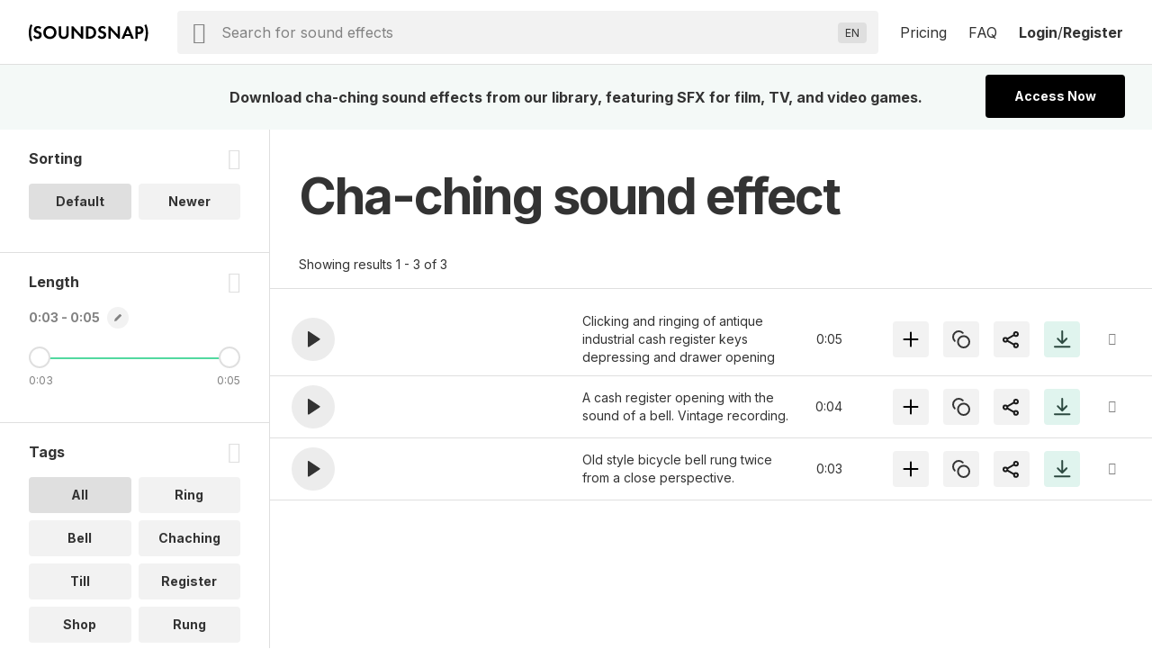

--- FILE ---
content_type: text/html; charset=UTF-8
request_url: https://www.soundsnap.com/tags/cha_ching
body_size: 17895
content:
            <!DOCTYPE html>
<html lang="en">
  <head>
    <meta
      http-equiv="Content-Type"
      content="text/html; charset=utf-8"
    />
    <meta
      name="viewport"
      content="width=device-width, initial-scale=1, maximum-scale=5"
    />
  <link
    rel="preconnect"
    href="https://cdn.jsdelivr.net"
  />
  <link
    rel="preconnect"
    href="https://ts231.search-soundsnap.com"
  />
  <link
    rel="preconnect"
    href="https://soundsnap-prod.nyc3.digitaloceanspaces.com"
  />
      <meta
        name="robots"
        content="index, follow"
      />
      <title>
         Cha-ching Sound Effects Download | SFX Library | Soundsnap          </title>
    <!-- included from: /src/static/themes/soundsnap5/layouts/_default/baseof.php -->
      <meta
        name="description"
        content="cha-ching sound effects. Download cha-ching sounds from our library of 500000+ SFX for TV, film and video games."
      />
    <!-- included from: /src/static/themes/soundsnap5/layouts/_default/baseof.php -->
      <meta
        name="keywords"
        content="cha-ching sound effects, cha-ching sfx, cha-ching sounds"
      />
      <link
        rel="canonical"
        href="https://www.soundsnap.com/tags/cha_ching"
      />
      <meta
        property="og:title"
        content=" Cha-ching Sound Effects Download | SFX Library | Soundsnap | Soundsnap"
      />
    <!-- included from: /src/static/themes/soundsnap5/layouts/_default/baseof.php -->
      <meta
        property="og:description"
        content="cha-ching sound effects. Download cha-ching sounds from our library of 500000+ SFX for TV, film and video games."
      />
    <!-- included from: /src/static/themes/soundsnap5/layouts/_default/baseof.php -->
      <meta
        property="og:url"
        content="https://www.soundsnap.com/tags/cha_ching"
      />
    <meta
      property="og:type"
      content="website"
    />
        <meta
      property="og:image"
      content="/themes/soundsnap5/assets/og_logo.png"
    />
            <meta
      name="google-site-verification"
      content="B4IdGpdkkagNMrdHBtxy8TWd2487d8QO92KqRd9NhOM"
    />
                <link
      rel="icon"
      type="image/png"
      href="/themes/soundsnap5/assets/favicon.png"
    />
            <link
      rel="apple-touch-icon"
      href="/themes/soundsnap5/assets/apple-touch-icon-precomposed.png"
    />
    <link
      rel="apple-touch-icon-precomposed"
      href="/themes/soundsnap5/assets/apple-touch-icon-precomposed.png"
    />
        <!--replaced_css_output_head-->
<link rel="stylesheet" href="/./themes/soundsnap5/style.min.69147563.css" type="text/css">
    <!--replaced_dynamic_data-->
<script>var dynamic_data = {"user":{},"assetsPath":"\/themes\/soundsnap5\/assets","confirmMailImage":"\/themes\/soundsnap5\/assets\/svg\/confirm-email.svg","audioTypeSingular":"Sound","termsConfig":{"artist":{"defaultFilterField":"user.uid","defaultSearchField":"user.url","facetFields":"user.name, user.uid","fieldId":"user.uid","generalName":"library","hasDefaultFilter":true,"isHierarchial":false,"pageName":"dynamic_user","picturePath":"user.picturePath","siteName":"user.name","siteTitle":"Library","siteUrl":"user-url","siteUrlField":"user.url"},"attribute":{"defaultSearchField":"vocab.attribute.name","facetFields":"vocab.attribute.name, vocab.attribute.url","generalName":"attribute","hasDefaultFilter":false,"isHierarchial":false,"pageName":"dynamic_attribute","siteName":"vocab.attribute.name","siteTitle":"Attribute","siteUrl":"vocab-attribute","siteUrlField":"vocab.attribute.url"},"attribute_v2":{"defaultSearchField":"vocab.attribute_v2.name","facetFields":"vocab.attribute_v2.name, vocab.attribute_v2.url","generalName":"attribute_v2","hasDefaultFilter":false,"isHierarchial":false,"pageName":"dynamic_attribute_v2","siteName":"vocab.attribute_v2.name","siteTitle":"Attribute Music","siteUrl":"vocab-attribute_v2","siteUrlField":"vocab.attribute_v2.url"},"category":{"defaultSearchField":"vocab.category.lvl.0","defaultSearchFieldLv1":"vocab.category.lvl.1","facetFields":"vocab.category.lvl.0, vocab.category.url, vocab.category.lvl.1","generalName":"categories","hasDefaultFilter":false,"isHierarchial":true,"pageName":"dynamic_category","siteName":"category","siteTitle":"Category","siteUrl":"vocab-category","siteUrlField":"vocab.category.url"},"collection":{"defaultSearchField":"vocab.playlist.audio.name","facetFields":"vocab.playlist.audio.name, vocab.playlist.audio.url","generalName":"collection","hasDefaultFilter":false,"isHierarchial":false,"pageName":"dynamic_playlist.audio","siteName":"vocab.playlist.audio.name","siteTitle":"Collection","siteUrl":"vocab-playlist-audio","siteUrlField":"vocab.playlist.audio.url"},"genre":{"defaultSearchField":"vocab.genre.lvl.0","defaultSearchFieldLv1":"vocab.genre.lvl.1","facetFields":"vocab.genre.lvl.0, vocab.genre.url, vocab.genre.lvl.1","generalName":"genre","hasDefaultFilter":false,"isHierarchial":true,"pageName":"dynamic_genre","siteName":"genre","siteTitle":"Genre","siteUrl":"vocab-genre","siteUrlField":"vocab.genre.url"},"genre_tag":{"defaultSearchField":"vocab.genre_tag.name","facetFields":"vocab.genre_tag.name, vocab.genre_tag.url","generalName":"genre_tag","hasDefaultFilter":false,"isHierarchial":false,"pageName":"dynamic_genre_tag","siteName":"vocab.genre_tag.name","siteTitle":"Genre","siteUrl":"vocab-genre_tag","siteUrlField":"vocab.genre_tag.url"},"instrument":{"defaultSearchField":"vocab.instrument.name","facetFields":"vocab.instrument.name, vocab.instrument.url","generalName":"instrument","hasDefaultFilter":false,"isHierarchial":false,"pageName":"dynamic_instrument","siteName":"instrument","siteTitle":"Instrument","siteUrl":"vocab-instrument","siteUrlField":"vocab.instrument.url"},"mood":{"defaultSearchField":"vocab.mood.name","facetFields":"vocab.mood.name, vocab.mood.url","generalName":"mood","hasDefaultFilter":false,"isHierarchial":false,"pageName":"dynamic_mood","siteName":"vocab.mood","siteTitle":"Mood","siteUrl":"vocab-mood","siteUrlField":"vocab.mood.url"},"playlist":{"defaultSearchField":"vocab.playlist.beat.name","facetFields":"vocab.playlist.beat.name, vocab.playlist.beat.url","generalName":"playlist","hasDefaultFilter":false,"isHierarchial":false,"pageName":"dynamic_playlist.beat","siteName":"vocab.playlist.beat.name","siteTitle":"Playlist","siteUrl":"vocab-playlist-beat","siteUrlField":"vocab.playlist.beat.url"},"playlist_music":{"defaultSearchField":"vocab.playlist.music.name","facetFields":"vocab.playlist.beat.name, vocab.playlist.music.url","generalName":"playlist","hasDefaultFilter":false,"isHierarchial":false,"pageName":"dynamic_playlist.music","siteName":"vocab.playlist.music.name","siteTitle":"Playlist","siteUrl":"vocab-playlist-music","siteUrlField":"vocab.playlist.music.url"},"similar_to":{"defaultSearchField":"vocab.similar_to.name","facetFields":"vocab.similar_to.name, vocab.similar_to.url","generalName":"similar_to","hasDefaultFilter":false,"isHierarchial":false,"pageName":"dynamic_similar_to","siteName":"vocab.similar_to.name","siteTitle":"Similar to","siteUrl":"vocab-similar_to","siteUrlField":"vocab.similar_to.url"},"tag":{"defaultSearchField":"vocab.tag.name","facetFields":"vocab.tag.name, vocab.tag.url","generalName":"tags","hasDefaultFilter":false,"isHierarchial":false,"pageName":"dynamic_tag","siteName":"vocab.tag.name","siteTitle":"Tags","siteUrl":"vocab-tag","siteUrlField":"vocab.tag.url"},"video_theme":{"defaultSearchField":"vocab.video_theme.name","facetFields":"vocab.video_theme.name, vocab.video_theme.url","generalName":"video_theme","hasDefaultFilter":false,"isHierarchial":false,"pageName":"dynamic_video_theme","siteName":"vocab.video_theme.name","siteTitle":"Video Theme","siteUrl":"vocab-video_theme","siteUrlField":"vocab.video_theme.url"}},"themeName":"soundsnap5","themesMatrix":{"sounds":{"full_title":"Sound Effects","search_placeholder":"Search for sound effects","short_title":"SFX","theme_name":"soundsnap5","theme_prefix":"","typesense_search_filter_type":"audio"}},"virtualDomainCurrentPath":"","virtualDomainPathFound":{},"virtualDomainPathsAvailable":{"0":"sound-effects"},"virtualDomainPathRootAlias":"\/sound-effects","virtualDomainPathIgnorePrefix":{"0":"\/files","1":"\/misc","2":"\/includes","3":"\/js"},"virtualDomainPathIgnoreExact":{"0":"\/"},"searchText":"cha-ching","staffPickKeyWord":"","pageType":"dynamic_tag","termMetadata":{"page_title":" Cha-ching Sound Effects Download | SFX Library | Soundsnap","description":"cha-ching sound effects. Download cha-ching sounds from our library of 500000+ SFX for TV, film and video games.","keywords":"cha-ching sound effects, cha-ching sfx, cha-ching sounds","canonical":"https:\/\/www.soundsnap.com\/tags\/cha_ching"},"perPage":15,"productGroups":{"packs":[],"subscriptions":[{"id":112,"price":185,"rid":112,"name":"6-Month Subscription","available":1,"description":"Download 75 sounds a month","tracker":"","position":"0","notes":"<div>75 sounds a month<\/div><div>Access 550k SFX<span class=\"icon-info js-tooltip\"><\/span><div id=\"tooltip_696f10743e2488.28170075\" class=\"info-tooltip\">5x to 10x bigger than most professional sound libraries<\/div><\/div><div>Use anywhere, forever<span class=\"icon-info js-tooltip\"><\/span><div id=\"tooltip_696f10743e25a9.52673468\" class=\"info-tooltip\">No renewals needed: every sound is cleared for all platforms, permanently<\/div><\/div>","type_description":"75 SFX \/ month and AI Voiceover","image":"assets\/svg\/product-6_months.svg","duration":0,"recurring":1,"api_code":"6_months_149","allow_addons":0,"addons":0,"new_users_only":0,"intervalLength":6,"intervalUnit":"months","totalBillingCycles":1,"trialLength":0,"trialUnit":"days","experiment_id":"","experiment_only":0,"ac_tag_id":"165","features":[""],"group_code":"","experiments":[],"length_formatted":"annually","price_formatted":"31","currency_symbol":"$","currency":"USD","is_current":false,"is_default":false,"is_allowed":true,"checkout_url":"\/register\/secure\/api\/purchase\/112","strTrial":null,"strInterval":" \/mo"},{"id":111,"price":299,"rid":111,"name":"12-Month Subscription","available":1,"description":"Download unlimited sounds","tracker":"<script>\r\nwindow.addEventListener('load', (event) => {\r\n    fathom.trackGoal('KU58HLGA', 29000);\r\n});\r\n<\/script>","position":"3","notes":"<div>Unlimited sound effects<\/div><div>Access 550k SFX<span class=\"icon-info js-tooltip\"><\/span><div id=\"tooltip_696f10743ee624.80446568\" class=\"info-tooltip\">10x bigger than most professional sound libraries<\/div><\/div><div>Use anywhere, forever<span class=\"icon-info js-tooltip\"><\/span><div id=\"tooltip_696f10743ee720.85848853\" class=\"info-tooltip\">No renewals needed: every sound is cleared for all platforms, permanently<\/div><\/div>","type_description":"Unlimited sound effects","image":"assets\/svg\/product-annual.svg","duration":0,"recurring":1,"api_code":"annual_249","allow_addons":1,"addons":[{"id":"x5i0irlds3xg","object":"add_on","planId":"ohh6rn73p678","code":"seats_addon","state":"active","name":"Seats","addOnType":"fixed","usageType":null,"usagePercentage":null,"measuredUnitId":null,"displayQuantity":false,"defaultQuantity":1,"accountingCode":"","taxCode":"digital","harmonizedSystemCode":null,"revenueScheduleType":"evenly","optional":true,"currencies":[],"usageTimeframe":"billing_period","usageCalculationType":null,"tierType":"tiered","tiers":[{"endingQuantity":1,"currencies":[{"currency":"USD","unitAmount":299,"unitAmountDecimal":null},{"currency":"EUR","unitAmount":259,"unitAmountDecimal":null}]},{"endingQuantity":999999999,"currencies":[{"currency":"USD","unitAmount":254,"unitAmountDecimal":null},{"currency":"EUR","unitAmount":237,"unitAmountDecimal":null}]}],"percentageTiers":[],"item":null,"externalSku":null,"createdAt":"2025-06-26T15:47:03Z","updatedAt":"2025-11-20T09:50:11Z","deletedAt":null}],"new_users_only":0,"intervalLength":12,"intervalUnit":"months","totalBillingCycles":1,"trialLength":0,"trialUnit":"days","experiment_id":"","experiment_only":0,"ac_tag_id":"89","features":["Unlimited Channels",1,1,1,1,1,1,1,1,1,1,1,1,1,1,1],"group_code":"","experiments":[],"length_formatted":"annually","price_formatted":"25","currency_symbol":"$","currency":"USD","is_current":false,"is_default":false,"is_allowed":true,"checkout_url":"\/register\/secure\/api\/purchase\/111","strTrial":null,"strInterval":" \/mo","saving":"19%"}],"addon_plans":[{"id":111,"price":299,"rid":111,"name":"12-Month Subscription","available":1,"description":"Download unlimited sounds","tracker":"<script>\r\nwindow.addEventListener('load', (event) => {\r\n    fathom.trackGoal('KU58HLGA', 29000);\r\n});\r\n<\/script>","position":"3","notes":"<div>Unlimited sound effects<\/div><div>Access 550k SFX<span class=\"icon-info js-tooltip\"><\/span><div id=\"tooltip_696f10743ee624.80446568\" class=\"info-tooltip\">10x bigger than most professional sound libraries<\/div><\/div><div>Use anywhere, forever<span class=\"icon-info js-tooltip\"><\/span><div id=\"tooltip_696f10743ee720.85848853\" class=\"info-tooltip\">No renewals needed: every sound is cleared for all platforms, permanently<\/div><\/div>","type_description":"Unlimited sound effects","image":"assets\/svg\/product-annual.svg","duration":0,"recurring":1,"api_code":"annual_249","allow_addons":1,"addons":[{"id":"x5i0irlds3xg","object":"add_on","planId":"ohh6rn73p678","code":"seats_addon","state":"active","name":"Seats","addOnType":"fixed","usageType":null,"usagePercentage":null,"measuredUnitId":null,"displayQuantity":false,"defaultQuantity":1,"accountingCode":"","taxCode":"digital","harmonizedSystemCode":null,"revenueScheduleType":"evenly","optional":true,"currencies":[],"usageTimeframe":"billing_period","usageCalculationType":null,"tierType":"tiered","tiers":[{"endingQuantity":1,"currencies":[{"currency":"USD","unitAmount":299,"unitAmountDecimal":null},{"currency":"EUR","unitAmount":259,"unitAmountDecimal":null}]},{"endingQuantity":999999999,"currencies":[{"currency":"USD","unitAmount":254,"unitAmountDecimal":null},{"currency":"EUR","unitAmount":237,"unitAmountDecimal":null}]}],"percentageTiers":[],"item":null,"externalSku":null,"createdAt":"2025-06-26T15:47:03Z","updatedAt":"2025-11-20T09:50:11Z","deletedAt":null}],"new_users_only":0,"intervalLength":12,"intervalUnit":"months","totalBillingCycles":1,"trialLength":0,"trialUnit":"days","experiment_id":"","experiment_only":0,"ac_tag_id":"89","features":["Unlimited Channels",1,1,1,1,1,1,1,1,1,1,1,1,1,1,1],"group_code":"","experiments":[],"length_formatted":"annually","price_formatted":"25","currency_symbol":"$","currency":"USD","is_current":false,"is_default":false,"is_allowed":true,"checkout_url":"\/register\/secure\/api\/purchase\/111","strTrial":null,"strInterval":" \/mo"}],"highestSubscription":299,"is_single":false,"download_stats":{"_SUBSCRIBED":false,"subscription_start":1768886388,"subscription_duration":315360000,"subscription_end":2084246388,"subscription_period_end":2084246388,"trial_end":0,"price":0,"available":0,"new_users_only":0,"experiment_only":0,"experiment_id":"","name":"Not Subscribed","description":"Not Subscribed","position":0,"notes":"Not subscribed","type_description":"No subscription present","image":"","api_code":"","tracking":{"script":""},"recurring":0,"intervalLength":0,"intervalUnit":"seconds","totalBillingCycles":0,"trialLength":0,"trialUnit":"seconds","_unsafe":true,"id":0,"limits":{"audio":{"download":{"max":0,"reset":0,"on_exceed":"DENY","usage":{"id_type":null,"session":0,"period_time":0,"count":0,"sub_started":null,"notified":null,"notified_date":null,"license":"audio"}}},"el-tts":{"download":{"max":0,"reset":0,"on_exceed":"DENY","usage":{"id_type":null,"session":0,"period_time":0,"count":0,"sub_started":null,"notified":null,"notified_date":null,"license":"el-tts"}}}},"_EXTRA_ROLES":[],"_SM":{"_handler":"","_handles_email":false,"_degraded":false},"_is_expired":false,"trial_active":false},"compare_features":["<span class=\"tooltip text-underline\">Monetization<\/span><div id=\"tooltip_696f10743f42d1.41893033\" class=\"info-tooltip\">The number of social channels where you\u2019re allowed to monetize when including our sounds<\/div>","<span class=\"tooltip text-underline\">Client work allowed<\/span><div id=\"tooltip_696f10743f43e0.62107427\" class=\"info-tooltip\">Use in projects and work you are doing for clients<\/div>","<span class=\"tooltip text-underline\">Web & Social<\/span><div id=\"tooltip_696f10743f44b9.59435667\" class=\"info-tooltip\">Websites, any social media platform (Instagram, TikTok, YouTube etc.)<\/div>","<span class=\"tooltip text-underline\">Podcasts<\/span><div id=\"tooltip_696f10743f4524.28407715\" class=\"info-tooltip\">Free or revenue-generating, on any platform<\/div>","<span class=\"tooltip text-underline\">Corporate Videos & Personal Use<\/span><div id=\"tooltip_696f10743f4592.22760489\" class=\"info-tooltip\">For usage internally within a single organization, for weddings, or projects viewed privately<\/div>","<span class=\"tooltip text-underline\">Digital Ads<\/span><div id=\"tooltip_696f10743f4608.78490156\" class=\"info-tooltip\">Online ads that appear on websites or social media<\/div>","<span class=\"tooltip text-underline\">Apps up to $500k budget<\/span><div id=\"tooltip_696f10743f4662.29810265\" class=\"info-tooltip\">Free or revenue-generating software including mobile apps<\/div>","<span class=\"tooltip text-underline\">Film \/ Trailers up to 500k budget<\/span><div id=\"tooltip_696f10743f46d5.51944334\" class=\"info-tooltip\">Films or film trailers by any distribution channel, plays and live performances<\/div>","<span class=\"tooltip text-underline\">Video Games up to 500k budget<\/span><div id=\"tooltip_696f10743f4fa4.91721795\" class=\"info-tooltip\">Video games and video game trailers by any distribution channel<\/div>","<span class=\"tooltip text-underline\">TV and Radio (broadcast)<\/span><div id=\"tooltip_696f10743f5056.89031813\" class=\"info-tooltip\">Any project (ads, networking, Programming, etc.) on broadcast TV or radio<\/div>","<span class=\"tooltip text-underline\">VOD\/OTT<\/span><div id=\"tooltip_696f10743f5093.59629920\" class=\"info-tooltip\">\u2018On demand\u2019 services (Netflix, HBO, cable and satellite on demand, etc.)<\/div>","<span class=\"tooltip text-underline\">OOH<\/span><div id=\"tooltip_696f10743f50e4.38019135\" class=\"info-tooltip\">Out of home advertising - physical public display, arenas and stadiums<\/div>","<span class=\"tooltip text-underline\">Industrial<\/span><div id=\"tooltip_696f10743f5138.33335551\" class=\"info-tooltip\">Events, conferences, tradeshows and physical points of sale<\/div>","<span class=\"tooltip text-underline\">Apps over $500k budget<\/span><div id=\"tooltip_696f10743f5172.36052055\" class=\"info-tooltip\">Software or mobile apps with a budget over $500k<\/div>","<span class=\"tooltip text-underline\">Film \/ Trailers over $500k budget<\/span><div id=\"tooltip_696f10743f51c1.17586158\" class=\"info-tooltip\">Major film and trailers for movies with a budget over $500k<\/div>","<span class=\"tooltip text-underline\">Video Games over $500K budget<\/span><div id=\"tooltip_696f10743f5204.29472413\" class=\"info-tooltip\">Major video games and video game trailers with a budget over $500k<\/div>"],"grouped_plans":[]},"facetPerPage":1,"sleepImage":"\/themes\/soundsnap5\/assets\/svg\/sleep.svg","titleSuffix":"Soundsnap","searchPageAllHeading":"All sound effects","searchPageDefaultHeading":"sound effects","searchPageTermHeading":"sound effect","searchSortingConfig":{"dateAdded":{"text":"Newer","value":2},"relevance":{"text":"Default","value":1}},"favGroupListByCreated":{"data":[]},"minAutoCompleteChars":2,"searchFilterType":"audio","typesenseSearchHost":"bcedfyjrhaqpigx4p","typesenseSearchKey":"[base64]","typesenseNodes":{"0":"ts231.search-soundsnap.com"},"typesenseConnectionWaitTime":6000,"audioType":"Sounds","urlAliasMatrix":{"url":{"external":"{url_name}","internal":"node\/{nid}"},"user-url":{"external":"user-name\/{user.url_name}","internal":"user\/{user.uid}"},"vocab-category":{"external":"{category.parent_child_path}","internal":"taxonomy\/term\/{category.tid}"},"vocab-playlist-audio":{"external":"playlist\/{playlist.audio.url_name}","internal":"taxonomy\/term\/{playlist.audio.tid}"},"vocab-tag":{"external":"tags\/{tag.url_name}","internal":"taxonomy\/term\/{tag.tid}"},"vocab-ucs":{"external":"","internal":"","sitemap":false}},"hasHighlights":true,"queryParams":{"fuzzy":{"modeParameters":{"drop_tokens_threshold":3,"num_typos":2,"prioritize_exact_match":false,"prioritize_token_position":false,"typo_tokens_threshold":3},"searchMode":"fuzzy"},"strict":{"modeParameters":{"num_typos":0},"searchMode":"strict"}},"typesenseSearchCollection":"prod-latest","searchMode":false,"currentThemeName":"soundsnap5","searchPlaceholder":"Search for sound effects","languages":{"0":["Abkhaz (AB)","ab"],"1":["Acehnese (ACE)","ace"],"2":["Acholi (ACH)","ach"],"3":["Afrikaans (AF)","af"],"4":["Albanian (SQ)","sq"],"5":["Alur (ALZ)","alz"],"6":["Amharic (AM)","am"],"7":["Arabic (AR)","ar"],"8":["Armenian (HY)","hy"],"9":["Assamese (AS)","as"],"10":["Awadhi (AWA)","awa"],"11":["Aymara (AY)","ay"],"12":["Azerbaijani (AZ)","az"],"13":["Balinese (BAN)","ban"],"14":["Bambara (BM)","bm"],"15":["Bashkir (BA)","ba"],"16":["Basque (EU)","eu"],"17":["Batak Karo (BTX)","btx"],"18":["Batak Simalungun (BTS)","bts"],"19":["Batak Toba (BBC)","bbc"],"20":["Belarusian (BE)","be"],"21":["Bemba (BEM)","bem"],"22":["Bengali (BN)","bn"],"23":["Betawi (BEW)","bew"],"24":["Bhojpuri (BHO)","bho"],"25":["Bikol (BIK)","bik"],"26":["Bosnian (BS)","bs"],"27":["Breton (BR)","br"],"28":["Bulgarian (BG)","bg"],"29":["Buryat (BUA)","bua"],"30":["Cantonese (YUE)","yue"],"31":["Catalan (CA)","ca"],"32":["Cebuano (CEB)","ceb"],"33":["Chichewa (NY)","ny"],"34":["Chinese (Simplified) (ZH)","zh"],"35":["Chinese (Traditional) (ZH-TW)","zh-TW"],"36":["Chuvash (CV)","cv"],"37":["Corsican (CO)","co"],"38":["Crimean Tatar (CRH)","crh"],"39":["Croatian (HR)","hr"],"40":["Czech (CS)","cs"],"41":["Danish (DA)","da"],"42":["Dhivehi (DV)","dv"],"43":["Dinka (DIN)","din"],"44":["Dogri (DOI)","doi"],"45":["Dombe (DOV)","dov"],"46":["Dutch (NL)","nl"],"47":["Dzongkha (DZ)","dz"],"48":["English (EN)","en"],"49":["Esperanto (EO)","eo"],"50":["Estonian (ET)","et"],"51":["Ewe (EE)","ee"],"52":["Fijian (FJ)","fj"],"53":["Filipino (TL)","tl"],"54":["Finnish (FI)","fi"],"55":["French (FR)","fr"],"56":["French (Canada) (FR-CA)","fr-CA"],"57":["Frisian (FY)","fy"],"58":["Fulani (FF)","ff"],"59":["Ga (GAA)","gaa"],"60":["Galician (GL)","gl"],"61":["Georgian (KA)","ka"],"62":["German (DE)","de"],"63":["Greek (EL)","el"],"64":["Guarani (GN)","gn"],"65":["Gujarati (GU)","gu"],"66":["Haitian Creole (HT)","ht"],"67":["Hakha Chin (CNH)","cnh"],"68":["Hausa (HA)","ha"],"69":["Hawaiian (HAW)","haw"],"70":["Hebrew (IW)","iw"],"71":["Hiligaynon (HIL)","hil"],"72":["Hindi (HI)","hi"],"73":["Hmong (HMN)","hmn"],"74":["Hungarian (HU)","hu"],"75":["Hunsrik (HRX)","hrx"],"76":["Icelandic (IS)","is"],"77":["Igbo (IG)","ig"],"78":["Ilocano (ILO)","ilo"],"79":["Indonesian (ID)","id"],"80":["Irish (GA)","ga"],"81":["Italian (IT)","it"],"82":["Japanese (JA)","ja"],"83":["Javanese (JW)","jw"],"84":["Kannada (KN)","kn"],"85":["Kapampangan (PAM)","pam"],"86":["Kazakh (KK)","kk"],"87":["Khmer (KM)","km"],"88":["Kiga (CGG)","cgg"],"89":["Kinyarwanda (RW)","rw"],"90":["Kituba (KTU)","ktu"],"91":["Konkani (GOM)","gom"],"92":["Korean (KO)","ko"],"93":["Krio (KRI)","kri"],"94":["Kurdish (Kurmanji) (KU)","ku"],"95":["Kurdish (Sorani) (CKB)","ckb"],"96":["Kyrgyz (KY)","ky"],"97":["Lao (LO)","lo"],"98":["Latgalian (LTG)","ltg"],"99":["Latin (LA)","la"],"100":["Latvian (LV)","lv"],"101":["Ligurian (LIJ)","lij"],"102":["Limburgish (LI)","li"],"103":["Lingala (LN)","ln"],"104":["Lithuanian (LT)","lt"],"105":["Lombard (LMO)","lmo"],"106":["Luganda (LG)","lg"],"107":["Luo (LUO)","luo"],"108":["Luxembourgish (LB)","lb"],"109":["Macedonian (MK)","mk"],"110":["Maithili (MAI)","mai"],"111":["Makassar (MAK)","mak"],"112":["Malagasy (MG)","mg"],"113":["Malay (MS)","ms"],"114":["Malay (Jawi) (MS-ARAB)","ms-Arab"],"115":["Malayalam (ML)","ml"],"116":["Maltese (MT)","mt"],"117":["Maori (MI)","mi"],"118":["Marathi (MR)","mr"],"119":["Meadow Mari (CHM)","chm"],"120":["Meiteilon (Manipuri) (MNI-MTEI)","mni-Mtei"],"121":["Minang (MIN)","min"],"122":["Mizo (LUS)","lus"],"123":["Mongolian (MN)","mn"],"124":["Myanmar (Burmese) (MY)","my"],"125":["Ndebele (South) (NR)","nr"],"126":["Nepalbhasa (Newari) (NEW)","new"],"127":["Nepali (NE)","ne"],"128":["Norwegian (NO)","no"],"129":["Nuer (NUS)","nus"],"130":["Occitan (OC)","oc"],"131":["Odia (Oriya) (OR)","or"],"132":["Oromo (OM)","om"],"133":["Pangasinan (PAG)","pag"],"134":["Papiamento (PAP)","pap"],"135":["Pashto (PS)","ps"],"136":["Persian (FA)","fa"],"137":["Polish (PL)","pl"],"138":["Portuguese (Brazil) (PT)","pt"],"139":["Portuguese (Portugal) (PT-PT)","pt-PT"],"140":["Punjabi (Gurmukhi) (PA)","pa"],"141":["Punjabi (Shahmukhi) (PA-ARAB)","pa-Arab"],"142":["Quechua (QU)","qu"],"143":["Romani (ROM)","rom"],"144":["Romanian (RO)","ro"],"145":["Rundi (RN)","rn"],"146":["Russian (RU)","ru"],"147":["Samoan (SM)","sm"],"148":["Sango (SG)","sg"],"149":["Sanskrit (SA)","sa"],"150":["Scots Gaelic (GD)","gd"],"151":["Sepedi (NSO)","nso"],"152":["Serbian (SR)","sr"],"153":["Sesotho (ST)","st"],"154":["Seychellois Creole (CRS)","crs"],"155":["Shan (SHN)","shn"],"156":["Shona (SN)","sn"],"157":["Sicilian (SCN)","scn"],"158":["Silesian (SZL)","szl"],"159":["Sindhi (SD)","sd"],"160":["Sinhala (SI)","si"],"161":["Slovak (SK)","sk"],"162":["Slovenian (SL)","sl"],"163":["Somali (SO)","so"],"164":["Spanish (ES)","es"],"165":["Sundanese (SU)","su"],"166":["Swahili (SW)","sw"],"167":["Swati (SS)","ss"],"168":["Swedish (SV)","sv"],"169":["Tajik (TG)","tg"],"170":["Tamil (TA)","ta"],"171":["Tatar (TT)","tt"],"172":["Telugu (TE)","te"],"173":["Tetum (TET)","tet"],"174":["Thai (TH)","th"],"175":["Tigrinya (TI)","ti"],"176":["Tsonga (TS)","ts"],"177":["Tswana (TN)","tn"],"178":["Turkish (TR)","tr"],"179":["Turkmen (TK)","tk"],"180":["Twi (AK)","ak"],"181":["Ukrainian (UK)","uk"],"182":["Urdu (UR)","ur"],"183":["Uyghur (UG)","ug"],"184":["Uzbek (UZ)","uz"],"185":["Vietnamese (VI)","vi"],"186":["Welsh (CY)","cy"],"187":["Xhosa (XH)","xh"],"188":["Yiddish (YI)","yi"],"189":["Yoruba (YO)","yo"],"190":["Yucatec Maya (YUA)","yua"],"191":["Zulu (ZU)","zu"],"192":["Hebrew (HE)","he"],"193":["Javanese (JV)","jv"],"194":["Chinese (Simplified) (ZH-CN)","zh-CN"]},"translateLanguageCookie":"ojoo_search_language","translateLanguageTarget":"en","storageHost":{"audio":{"peak":{"method":"stream","perm":"public","s3_url":"https:\/\/soundsnap-prod.nyc3.digitaloceanspaces.com\/{dirName}\/peak\/{nameStripExt}.web.json"},"raw":{"label":"Raw WAV","method":"download","perm":"subscribed","s3_url":"\/audio\/download\/{nid}.raw\/{nameStripExt}.{ext}"},"stream":{"method":"stream","perm":"public","s3_url":"\/play?t=e&p={dirName}\/{nameStripExt}.mp3"}},"SYSTEM":{"session":"soundsnap_id","refresh":"\/_refresh_"}},"truncateMin":12,"truncateMax":24}</script><script>window.isOnSearchPage = true </script><!--replaced_js_output_head-->
<script  src="https://cdn.jsdelivr.net/npm/jquery@3.7.1/dist/jquery.min.js"></script>
<script src="/./themes/soundsnap5/js/head.min.7c449627.js"></script>
    <!--replaced_js_output_head_audio-->
<script src="/./themes/soundsnap5/js/head_audio.min.5f12bf78.js"></script>
    <!--replaced_js_output_gtm-->
<script  src="https://cdn.usefathom.com/script.js" type="text/javascript" data-site="SDZXNTJI" defer="" ></script>
<script id="profitwell-js" data-pw-auth="93f33c4efdc8055597ead9d5363c4beb" >
    (function(i,s,o,g,r,a,m){i[o]=i[o]||function(){(i[o].q=i[o].q||[]).push(arguments)};
          a=s.createElement(g);m=s.getElementsByTagName(g)[0];a.async=1;a.src=r+'?auth='+
        s.getElementById(o+'-js').getAttribute('data-pw-auth');m.parentNode.insertBefore(a,m);
          })(window,document,'profitwell','script','https://public.profitwell.com/js/profitwell.js');profitwell('start', {});
</script>
<script>
var head = document . head;
var script = document . createElement('script');
script . type = 'text/javascript';
script . src = 'https://208508.t.hyros.com/v1/lst/universal-script?ph=126bd69bdcc71e65a4fd3d7766a313e1c4febec9aa04549b9f4e9026fc4fdb48&tag=!clicked&ref_url=' + encodeURI(document . URL);
head . appendChild(script);
</script>
<script>window.dataLayer = window.dataLayer || [];
window.dataLayer.push({'allowTrigger': 'disable'});
</script>
    <!--replaced_js_output_gtm-last-->
<script>(function (w,d,s,l,i){w[l]=w[l]||[];w[l].push({"gtm.start":
      new Date().getTime(),event: "gtm.js" });var f=d.getElementsByTagName(s)[0],
      j=d.createElement(s);j.async=true;j.src="https://load.sst.soundsnap.com/5rszwflrtd.js?"+i;
      f.parentNode.insertBefore(j,f);})(window,document,"script","dataLayer","o=aWQ9R1RNLUtRNUg5VjU%3D&sort=asc");</script>
      </head>
  <body class='ojoo-wrapper'> <!-- included from: /src/static/themes/soundsnap5/layouts/search/single.php -->
  <noscript><iframe src="https://load.sst.soundsnap.com/ns.html?id=GTM-KQ5H9V5" height="0" width="0" style="display:none;visibility:hidden"></iframe></noscript>  <div id="container">
    <div
  id="header-wrapper">
  <div class="header">
    <div class="logo">
      <div class="row flex-vcenter">
        <div class="col-4 mobile-only">
          <div class="responsive-menu-button">
            <span class="icon-menu"></span>
          </div>
        </div>
        <a href="/" class="col-4 col-md-12">
          <img
            alt="Sounds from Soundsnap"
            src="/themes/soundsnap5/assets/svg/logo.svg"
          />
        </a>
        <div class="col-4 mobile-only">
          <div class="icon-search responsive-search-button"></div>
        </div>
      </div>
    </div>
<div
  class="search"
  id="search"
  v-cloak
>
  <search-bar
    :class="{'has-focus': hasFocus }"
  >
    <i class="icon-search"></i>
    <input
      @keydown.up.prevent="select(selected-1)"
      @keydown.down.prevent="select(selected+1)"
      @keydown.left.stop=""
      @keydown.right.stop=""
      @click="focusInput"
      @keyup.enter.prevent="executeSearch()"
      @input="searchQuery = $event.target.value"
      @focus.prevent="setFocus(true, $event)"
      @blur.prevent="setFocus(false, $event)"
      @submit.prevent.stop=""
      :value="searchQuery"
      ref="searchInput"
      :placeholder="viewPort.isMDorWider ? (selectedTheme && selectedTheme.search_placeholder || searchPlaceholder) : 'Search'"
      class="search-input"
      type="text"
      maxlength="128"
      role="searchbox"
      aria-label="Search"
      name="query"
      autocomplete="OFF"
    />
    <i
      class="icon-close"
      v-if="searchQuery && !makingRequest"
      @click.stop.prevent="clear"
      @mousedown.prevent.stop=""
    ></i>
    <i
      class="spin-loader relative"
      v-if="makingRequest"
      @click.stop.prevent="clear"
      @mousedown.prevent.stop=""
    ></i>
  <translate-switcher></translate-switcher>
<!-- included from: /src/static/themes/soundsnap5/layouts/partials/diff/header/theme-switcher.php ---></search-bar>
  <ul
    class="autocomplete"
    v-if="hasFocus && hits.length"
  >
    <li
      v-for="(hit, index) of hits"
      :class="{selected: selected === index}"
      @mousedown.prevent.stop=""
      @click.prevent="executeSearch(hit, $event)"
      :key="hit"
    >
      <a :href="'/search/audio?query='+hit">{{ hit }}</a>
    </li>
  </ul>
  <transition name="fade">
    <div
      id="search-overlay"
      v-if="hasFocus"
      @click="blurInput"
    ></div>
  </transition>
</div>
<!-- included from: /src/static/themes/soundsnap5/layouts/partials/components/header/search-bar.php ---><nav id="main-nav">
  <ul class="menu-bar">
    <li class="mobile-text"><a href="/">Home</a></li>
<li v-cloak v-if="isLoggedIn">
  <a :href="'/user/'+ uid +'/projects'">
    Projects
  </a>
</li>
<li v-if="isLoggedIn">
  <a :href="'/user/'+ uid +'/generate-speech'">
    AI Voiceover
  </a>
</li>
<li><a href="/products">Pricing</a></li>
<li>
  <a
    href="https://soundsnap.zendesk.com/hc/en-us"
    target="_blank"
    >FAQ</a
  >
</li>
<!-- included from: /src/static/themes/soundsnap5/layouts/partials/diff/nav/links.php --->
        <li>
      <a
        href="/login"
        class="profile-name"
        rel="modal:open"
      >Login</a>
      <template v-if="theme.feature.showRegisterLink">
        <span class="desktop-text">/</span>
        <a
          href="/register"
          class="profile-name"
          rel="modal:open"
        >Register</a>
      </template>
    </li>
      </ul>
  <div class="menu-close icon-close"></div>
</nav>
<!-- included from: /src/static/themes/soundsnap5/layouts/partials/components/header/nav.php ---></div>
</div>
<!-- included from: /src/static/themes/soundsnap5/layouts/partials/components/header.php --->
    <div
      id="maincontent"
      class="maincontent"
      v-cloak
    >
      <div
        class="tag-head-promotion"
        v-if="isTagPage && !isLoggedIn"
        ref="infoBar"
      >
        <div v-if="infoBarTagLine">
          {{infoBarTagLine}}
        </div>
        <div v-else>
            Download
            {{infoBarDisplayTerm}}
            sound effects from our library, featuring SFX for film, TV, and video games.</div>
        <template v-if="theme.feature.interstitialModal">
        <a
          href="/products-modal"
          data-modal="md"
          class="btn-primary button-link modal-link"
        >Access Now</a>
        </template>
        <template v-else>
          <a
            href="/products"
            class="btn-primary button-link"
          >Access Now</a>
        </template>
      </div>
      <div
        class="tag-head-promotion"
        v-else-if="isFreePlan"
        ref="infoBar"
      >
          <div>
            Upgrade for full access to sound effects.
          </div>
        <template v-if="theme.feature.interstitialModal">
          <a
            href="/products-modal"
            data-modal="md"
            class="btn-primary button-link modal-link"
          >Upgrade now</a>
        </template>
        <template v-else>
          <a
            href="/products"
            class="btn-primary button-link"
          >Upgrade now</a>
        </template></div>
      <div
        class="browse-header"
        v-if="uiShowingResults || uiSearching || uiInitialPageLoad || uiShowingFilterTooStrict"
      >
        <div v-if="isArtistPage || isCollectionPage">
          <div class="parent-title" v-if="isArtistPage || isCollectionPage">
  <span v-if="isArtistPage">Library</span>
  <span v-if="isCollectionPage">Collection</span>
</div>
<div class="row browse-vocabulary">
  <div class="col-md-8 col-12">
    <h1>{{searchPageHeadline}}</h1>
<!-- included from: /src/static/themes/soundsnap5/layouts/partials/components/search/search-header.php --->
    <under-hood-links
      v-if="isArtistPage"
      :field="artistData.uid"
      title="Edit Artist"
      permission="">
    </under-hood-links>
    <artist-info
      :artist-data="artistData"
      :total="init.totalHits || totalHits"
      v-if="isArtistPage"
    >
    </artist-info>
    <under-hood-links
      v-if="isCollectionPage"
      :field="collectionData.tid"
      title="Edit Collection"
      permission="">
    </under-hood-links>
    <collection-info
      :collection-data="collectionData"
      v-if="isCollectionPage"
    >
    </collection-info>
    <spin-loader v-if="loadingExtraAsset"></spin-loader>
  </div>
  <vocabulary-image 
    :src="artistData.image_cover || collectionData.image_cover"
    :alt="artistData.name || collectionData.name" 
  ></vocabulary-image>
</div>
<!-- included from: /src/static/themes/soundsnap5/layouts/partials/components/search/search-vocabulary-header.php --->
        </div>
        <div v-if="isCategoryPage">
          <div
  v-if="!categories.isMain"
  class="parent-title"
>
  {{ categories.parent.title }}
</div>
<h1>{{searchPageHeadline}}</h1>
<!-- included from: /src/static/themes/soundsnap5/layouts/partials/components/search/search-header.php --->
<div class="categories">
  <div class="sub-categories-container">
    <link-to
      class="pill-filter"
      v-if="!categories.isMain"
      :href="categories.parent.url"
      :spa-open="() => $apps.url.singlePageLoad({ searchTerm: categories.parent.tag, pageType: 'dynamic_category', pathname: categories.parent.url })"
    >
      Back to All {{ categories.parent.title }}
      <span class="desktop-text">Sounds</span>
    </link-to>
    <link-to
      v-if="categories.isMain"
      class="pill-filter"
      v-for="subCategory in categories.parent.subcategories"
      :key="subCategory.url"
      :href="subCategory.url"
      :spa-open="() =>  $apps.url.singlePageLoad({ searchTerm: subCategory.tag, pageType:'dynamic_category', pathname: subCategory.url })"
      :class="{ 'filter-active':  categories.current.tag === subCategory.tag }"
    >
      {{ subCategory.title }}
    </link-to>
  </div>
</div>
<!-- included from: /src/static/themes/soundsnap5/layouts/partials/components/search/search-category-header.php --->
        </div>
        <div v-if="isVector()" class="flex flex-vcenter">
          <a v-if="vectorBackUrl" :href="vectorBackUrl" class="button-icon secondary ojoo-icon-caret-left"></a>
          <h1>Similar to: <span class="text-normal">{{vectorPageHeadline}}</span></h1>
        </div>
        <div v-if="!isCategoryPage && !isArtistPage && !isCollectionPage && !isVector()">
          <h1>{{searchPageHeadline}}</h1>
<!-- included from: /src/static/themes/soundsnap5/layouts/partials/components/search/search-header.php --->
        </div>
      </div>
      <div v-if="uiShowingNoResults">
        <div class="heading-wrapper">
          <img src="/themes/soundsnap5/assets/svg/no-results.svg?1760705050" alt="icon"><br>
          <results-notification notetype="uiNoShowing"></results-notification><div class="description">Make sure your spelling is correct. Otherwise, try browsing our categories below.</div></div>
  <browse-categories
    post-link-text="Sounds"
  ></browse-categories>
<!-- included from: /src/static/themes/soundsnap5/layouts/partials/diff/browse.php --->
      </div>
      <div key="content" id="content" role="main" v-show="!uiShowingNoResults" >
        <div class="container-fluid">
          <div
  v-show="!uiShowingNoResults"
  class="nav-bar-container"
>
  <div class="side-nav-wrapper">
    <div
      id="side-nav-filter"
      class="side-nav"
      ref="sideNav"
      :data-simplebar="!isMobile"
    >
      <div class="nav_container refine_filter">
        <div class="nav_header">
          <div class="refine_item">
            Refine <i class="close_side_nav icon-close" @click="bodyOverlay.isActive=false"></i>
          </div>
        </div>
      </div><sorting-nav
  @toggle-sorting="toggleSorting"
  :sorting-method="sortingMethod"
  data-testid="sorting-filter"
></sorting-nav>
<!-- included from: /src/static/themes/soundsnap5/layouts/partials/components/sidebar/filter/sorting.php ---><slideable-filter
  title="Length"
  ref="length-filter"
  :min="init.min || min || defaults.min"
  :max="init.max || max || defaults.max"
  :selected-min="selectedMin"
  :selected-max="selectedMax"
  @filter="updatePlayTimeFilter"
  data-testid="length-filter"
  :convert-to="toMinSeconds"
  :convert-from="fromMinSeconds"
></slideable-filter>
<!-- included from: /src/static/themes/soundsnap5/layouts/partials/components/sidebar/filter/length.php ---><collapsible-see-more-filter
  title="Tags"
  data-testid="tags-filter"
  :all-items="selectableTags"
  v-slot="{ visibleItems }"
  :expansion-steps="[9, 19]"
>
  <div class="nav_content nav_cols-2" :key="visibleItems.length" role="listbox"  aria-roledescription="Refine Search by selecting Tags">
    <a
      :class="['pill-filter', {'filter-active': !hasTagFilter}]"
      @click="clearTagFilter"
      role="option"
      :aria-selected="!hasTagFilter"
    > All </a>
    <a
      v-for="[tag, count, searchTag, title] in items.filteredFirstIn({ filtered: filteredTags, items: visibleItems })"
      :key="tag"
      @click="addTagsFilter(tag)"
      v-truncate.min
      :class="['pill-filter', {'filter-active': filteredTags.includes(tag)}]"
      role="option"
      :aria-selected="filteredTags.includes(tag)"
    >{{capitalize( title || tag) }}</a>
  </div>
</collapsible-see-more-filter>
<!-- included from: /src/static/themes/soundsnap5/layouts/partials/components/sidebar/filter/tags.php ---><collapsible-see-more-filter
  title="Categories"
  v-show="!isCategoryPage"
  data-testid="categories-filter"
  :all-items="items.filteredFirstIn({ filtered: filteredCategories, items: allCategories })"
  v-slot="{ visibleItems }"
  :expansion-steps="[4, 19]"
>
  <div class="category_content">
    <div class="category_item">
      <div class="parent_category_item">
        <input
          @change="clearCategoryFilter"
          type="checkbox"
          id="allCategory"
          :checked="!hasSubCategoryFilter && !hasCategoryFilter"
          :disabled="(!hasSubCategoryFilter && !hasCategoryFilter) || isCurrentLoading"
          class="form-checkbox"
        />
        <label for="allCategory"></label>
        <label for="allCategory">All</label>
      </div>
    </div>
    <collapsible-item
      class="category_item"
      v-for="[tag, count, searchTag, title] in visibleItems"
      :key="tag"
      :stay-open="filteredCategories.includes(tag)
                || subsByCat.get(tag).some(([tag]) => filteredSubCategories.includes(tag))"
    >
      <template v-slot:item="{ isOpen, toggle }">
        <div class="parent_category_item" @click="toggle">
          <input
            @change="addCategoriesFilter(tag)"
            :checked="filteredCategories.includes(tag)"
            type="checkbox"
            :disabled="isCurrentLoading"
            :id="tag"
            class="form-checkbox"
          />
          <label :for="tag"></label>
          <label :for="tag">
            {{ tag }}
          </label>
          <span class="category-count">
            {{ thousands_separators(count) }}
          </span>
          <i :class="[ 'nav_caret', 'icon-caret_down', isOpen ? 'opened' : 'closed' ]"></i>
        </div>
      </template>
      <template #collapsible>
        <div class="sub_categories">
          <div
            class="sub_category_item"
            v-for="[tag, count, searchTag, title] in subsByCat.get(tag).sort(facetByCount)"
            :key="tag"
          >
            <input
              @change="addSubCategoriesFilter(tag)"
              :disabled="isCurrentLoading"
              class="form-checkbox"
              type="checkbox"
              :checked="filteredSubCategories.includes(tag)"
              :id="tag"
            />
            <label :for="tag"></label>
            <label :for="tag">
              {{ title }}
            </label>
            <span class="category-count">
              {{ thousands_separators(count) }}
            </span>
          </div>
        </div>
      </template>
    </collapsible-item>
  </div>
</collapsible-see-more-filter>
<!-- included from: /src/static/themes/soundsnap5/layouts/partials/components/sidebar/filter/categories.php ---><collapsible-see-more-filter
  title="Libraries" 
  v-show="!isArtistPage"
  data-testid="libraries-filter"
  v-slot="{ visibleItems }"
  :all-items="allLibraries"
  :expansion-steps="[10, 25, Infinity]"
>
  <div class="nav_content" role="listbox" aria-roledescription="Refine Search by selectingLibraries">
    <a
      @click="clearLibraryFilter"
      :class="['pill-filter', {'filter-active': !hasLibraryFilter}]"
      role="option"
      :aria-selected="!hasLibraryFilter"
    >All Libraries</a>
    <a
      v-truncate.max
      v-for="[tag, count, searchTag, title] in items.filteredFirstIn({ filtered: filteredLibraries, items: visibleItems})"
      :disabled="isCurrentLoading"
      :key="tag"
      @click="addLibraryFilter(searchTag)"
      :class="['pill-filter', {'filter-active': filteredLibraries.includes(searchTag)}]"
      role="option"
      :aria-selected="filteredLibraries.includes(tag)"
    >
      {{ capitalize(title) }}
    </a>
  </div>
</collapsible-see-more-filter>
<!-- included from: /src/static/themes/soundsnap5/layouts/partials/components/sidebar/filter/libraries.php ---><!-- included from: /src/static/themes/soundsnap5/layouts/partials/diff/sidebar/using-filters.php ---><div class="nav_button_container">
        <div
          id="nav-update-results"
          class="button-link btn-full"
          :disabled="uiSearching"
          @click="!uiSearching && (bodyOverlay.isActive=false)"
        >
          <template v-if="!uiSearching">
            Update Results ({{ thousands_separators(totalHits || init.totalHits) }})
          </template>
          <spin-loader secondary v-if="uiSearching"></spin-loader>
        </div>
      </div>
    </div>
  </div>
</div>
<!-- included from: /src/static/themes/soundsnap5/layouts/partials/components/sidebar.php --->
          <div class="results-container">
              <div class="controls top">
                <div v-if="totalHits">
                  <span v-if="isVector()">Showing all similar sounds</span>
                  <span v-else>
                    Showing results {{ thousands_separators((getBasicPages + 1)) }} -
                    {{ thousands_separators(getBasicMaxPage) }} of {{ thousands_separators(totalHits) }}
                  </span>
                  <a
                    class="primary-link clear-filters"
                    v-if="hasSearchMode"
                    @click="toggleSearchMode()"
                  >{{ searchModeType }}</a>
                  <a
                    class="primary-link clear-filters"
                    v-show="hasFilters"
                    @click="clearAllFilter()"
                  >Clear filters</a>
                </div>
                <div class="nav_bar_wrapper">
                  <div class="mobile_nav_bar _filters" @click="bodyOverlay.isActive = true">
                    Refine results
                  </div>
                </div>
              </div>
              <div class="load-previous">
                <a v-if="isLoadPrevAllowed" @click="infiniteSearchLoadPrev" class="primary-link">
                  Load Previous Results
                </a>
              </div>
              <div
                class="no-results-container"
                v-if="uiShowingFilterTooStrict"
              >
                <img src="/themes/soundsnap5/assets/svg/filters-green.svg?1760705050" alt="No filtered results" width="64" height="64" />
                <results-notification notetype="uiNoShowingFilters"></results-notification>
                <button
                  @click="clearAllFilter()"
                  class="form-submit btn-sm"
                >
                  Clear Filters
                </button>
              </div>
              <div
                v-show="!uiShowingFilterTooStrict"
                class="search-results-wrapper"
                id="search-results-wrapper"
                ref="searchResultsWrapper"
                :style="{minHeight: returnedData.length
                                  ? Math.max(10, returnedData.length) * 70 + 'px'
                                  : this.preUpdateHeight}"
              >
                <div
                  class="search-results"
                  id="search-results"
                >
                  <audio-teaser
                    v-for="(node, index) in returnedData"
                    :key="node.objectID"
                    :node="node"
                    v-show="!node.hidden"
                  ></audio-teaser>
                </div>
              </div>
              <back-to-top></back-to-top>
          </div>
        </div>
      </div><div v-if="!isLoggedIn && theme.feature.interstitialModal">
  <div id="interstitial" class="modal modal-interstitial">
    <div class="interstitial-container">
      <div class="interstitial-asset">
      </div>
      <div class="interstitial-content">
        <h2>Don't Lose it! Sign up</h2>
        <div class="description">
          Create an account to browse more than 500,000 sounds effects and organize them in projects.
        </div>
        <a href="/register" rel="modal:open" class="button-link btn-full btn-primary">Create account</a>
        <div class="spacing-xl-t text-bigger">Already have an account? <a href="/login" rel="modal:open">Log in</a></div>
      </div>
    </div>
  </div>
</div>
<!-- included from: /src/static/themes/soundsnap5/layouts/partials/diff/audio-teaser/interstitial.php ---><div class="blocker" v-if="uiInfiniteBlocker">
        <div class="page-overlay-msg-wrapper">
          <h3>Are you still previewing sounds?</h3>
          <button @click="handleInfiniteBlocker('yes');" class="form-submit">Yes</button>
          <button @click="handleInfiniteBlocker('no');" class="form-submit">No</button>
        </div>
      </div>    <mobile-sheet-menu>
</mobile-sheet-menu>
<!-- included from: /src/static/themes/soundsnap5/layouts/partials/components/mobile-sheet.php ---><div
  id="jp_container_1"
  class="jp-audio"
  style="display:none"
>
  <div
    class="jp-type-playlist"
    ref="player"
    v-if="showPlayer"
  >
    <div class="jp-gui jp-interface">
      <ul class="jp-controls">
        <li>
          <a
            href="javascript:;"
            class="audio-control jp-previous"
            tabindex="1"
            title="Previous"
            aria-label="Previous"
          >
            Previous
          </a>
        </li>
        <li>
          <a
            href="javascript:;"
            class="audio-control jp-play"
            tabindex="1"
            title="Play"
            aria-label="Play"
          >
            Play
          </a>
        </li>
        <li>
          <a
            href="javascript:;"
            class="audio-control jp-pause"
            tabindex="1"
            title="Pause"
            aria-label="Pause"
          >
            Pause
          </a>
        </li>
        <li>
          <a
            href="javascript:;"
            class="audio-control jp-next"
            tabindex="1"
            title="Next"
            aria-label="Next"
          >
            Next
          </a>
        </li>
        <li>
          <a
            href="javascript:;"
            class="audio-control jp-autoplay"
            tabindex="1"
            title="Enable Autoplay"
            aria-label="Enable Autoplay"
          >
            Play All
          </a>
        </li>
<!-- included from: /src/static/themes/soundsnap5/layouts/partials/diff/player/repeat-button.php --->
        <li>
          <a
            href="javascript:;"
            class="audio-control jp-mute"
            tabindex="1"
            title="Mute"
            aria-label="Mute"
          >
            Mute
          </a>
        </li>
        <li>
          <a
            href="javascript:;"
            class="audio-control jp-unmute"
            tabindex="1"
            title="Unmute"
            aria-label="Unmute"
          >
            Unmute
          </a>
        </li>
      </ul>
      <div class="jp-progress">
        <div
          class="jp-seek-bar"
          style="width: 100%;"
        >
          <slideable-element></slideable-element>
        </div>
      </div>
      <div class="jp-volume-bar">
        <div class="jp-volume-bar-value"></div>
      </div>
      <div class="jp-title-content">
        <div></div>
      </div>
      <div class="audio-actions">
        <jp-extra-controls
          v-if="currentPlayingNode"
          :node="currentPlayingNode"
        ></jp-extra-controls>
      </div>
    </div>
    <div class="jp-playlist">
      <ul>
        <li></li>
      </ul>
    </div>
    <div class="jp-no-solution">To play the media, your browser needs to have javascript enabled</div>
  </div>
</div>
<!-- included from: /src/static/themes/soundsnap5/layouts/partials/components/player.php ---></div>
<script
  type="text/x-template"
  id="audio-teaser-template"
>
  <div :id="'node-'+node.objectID" class="ojoo-teaser">
    <div class="ojoo-audio">
      <div class="audio-row">
          <div class="ojoo-player">
            <span
              :data-nid="node.objectID"
              class="ojoo-button ojoo-play "
              title="Play"
              aria-label="Play"
              role="button"
            >
            </span>
          </div>
          <div class="wave-container">
            <div :id="'wave'+node.objectID" class="wave">
              <div class="wave-loader"></div>
            </div>
          </div><div class="audio-description" v-html="node.highlighted.body"></div>
<div class="audio-duration">{{ node.playTime }}</div>
<!-- included from: /src/static/themes/soundsnap5/layouts/partials/diff/audio-teaser/audio-row.php ---><div class="audio-actions">
          <ul>
                        <favgroup :node="node"></favgroup>
<vector-similar :node="node"></vector-similar>
<Sharegroup :node="node" icon></Sharegroup>
<div v-if="isLoggedIn && !isFreePlan">
  <download-counter-link-icon :href="downloadUrl"></download-counter-link-icon>
</div>
<div v-else-if="isOnSearchPage">
  <link-icon
    type="download"
    href="/products-modal"
    class="modal-link"
    data-modal="md"
></link-icon>
</div>
<div v-else>
  <link-icon
    type="download"
    href="/products"
  ></link-icon>
</div>
<!-- included from: /src/static/themes/soundsnap5/layouts/partials/diff/audio-teaser/more-options.php ---></ul>
        </div>
        <div class="audio-info-collapse">
          <a href="#" class="more-info button-icon sm icon-caret_top_big closed" ref="moreInfo"></a>
        </div>
        <under-hood-links :field="node.objectID" title="Edit" target="_self" permission=""></under-hood-links>
      </div>
      <div class="audio-info audio-row" style="display: none;" ref="secondRow"><div class="audio-filename">
  <h4>Filename</h4>
  <span v-html="node.highlighted.title"></span>
</div>
<div class="audio-category">
  <h4>Category</h4>
  <link-to
    v-if="$apps.categories.attrToCategory[node.categoryTag]"
    class="secondary-link"
    :href="$apps.categories.attrToCategory[node.categoryTag].url"
    :spa-open="() => $apps.url.singlePageLoad({ searchTerm: node.categoryTag, pageType: 'dynamic_category', pathname: $apps.categories.attrToCategory[node.categoryTag].url })"
    v-html="node.highlighted['vocab.category']"
  ></link-to>
</div>
<div class="audio-author">
  <h4>Library</h4>
  <link-to 
    v-if="node.artist && node.artist.url"
    class="secondary-link"
    :href="node.artist.url"
    :spa-open="() => $apps.url.singlePageLoad({ searchTerm: node.artist.tag , pageType: 'dynamic_user', pathname: node.artist.url })"
    v-html="node.highlighted['user.name']"
  ></link-to>
</div>
<div class="audio-file-details">
  <h4>Quality</h4>
  {{ node.quality }}
</div>
<div class="audio-tag audio-info-row">
  <link-to
    v-for="tag in node.tags"
    :key="tag.url"
    :href="tag.url"
    v-html="tag.highlighted"
    class="tag"
    :spa-open="() => $apps.url.singlePageLoad({ searchTerm: tag.title, pageType: 'dynamic_tag', pathname: tag.url })"
  ></link-to>
</div>
<!-- included from: /src/static/themes/soundsnap5/layouts/partials/diff/audio-teaser/audio-info.php ---></div>
    </div>
  </div>
</script> <script
  type="text/x-template"
  id="extra-controls-template"
>
<ul class="jp-extra-player-controls">
    <favgroup :node="node"></favgroup>
<vector-similar :node="node"></vector-similar>
<Sharegroup :node="node" icon></Sharegroup>
<div v-if="isLoggedIn && !isFreePlan">
  <download-counter-link-icon :href="downloadUrl"></download-counter-link-icon>
</div>
<div v-else-if="isOnSearchPage">
  <link-icon
    type="download"
    href="/products-modal"
    class="modal-link"
    data-modal="md"
></link-icon>
</div>
<div v-else>
  <link-icon
    type="download"
    href="/products"
  ></link-icon>
</div>
<!-- included from: /src/static/themes/soundsnap5/layouts/partials/diff/audio-teaser/more-options.php ---></ul>
</script>
<!-- included from: /src/static/themes/soundsnap5/layouts/partials/components/player/extra-controls.php ---><!-- included from: /src/static/themes/soundsnap5/layouts/partials/components/audio-teaser.php ---><div id="infinite-scroll"></div>
  </div>
<!-- included from: /src/static/themes/soundsnap5/layouts/search/single.php -->
<!--replaced_js_output_home-->
  <!--replaced_js_output_footer-->
<script  src="https://cdn.jsdelivr.net/npm/vue@2.6.12/dist/vue.min.js"></script>
<script  src="https://cdn.jsdelivr.net/npm/typesense@0.15.0/dist/typesense.min.js"></script>
<script  src="https://cdn.jsdelivr.net/npm/jquery-modal@0.9.1/jquery.modal.min.js"></script>
<script src="/./themes/soundsnap5/js/footer.min.cfaf5d9f.js"></script><script>
    $j(document).ready(function () {
      var $window = $j(window)
      var w_width = $window.width()
      //mobile subcategories scroll
      if ($j('.sub-categories-container > .pill-filter.filter-active').length) {
        var tab_pos = $j('.sub-categories-container > .pill-filter.filter-active').offset().left
        if (tab_pos > w_width) {
          $j('.sub-categories-container').animate({ scrollLeft: tab_pos }, 100)
        }
      }
    })
  </script><!--replaced_js_output_footer_audio-->
<script  src="https://cdn.jsdelivr.net/npm/simplebar@5.3.4/dist/simplebar.min.js"></script>
<script src="/./themes/soundsnap5/js/footer_audio.min.8840afe2.js"></script>
  <script id="mount">
    apps.doMount('product', productApp, '#main')
    apps.doMount('searchApp', searchApp, '#maincontent')
    apps.doMount('querySuggest', querySuggestApp, '#search')
    apps.doMount('messagesApp', messagesApp, '#messages')
  </script>
<!-- included from: /src/static/themes/soundsnap5/layouts/search/single.php -->
<script id="mount-all">
    if (typeof querySuggestApp !== undefined) apps.doMount('querySuggest', querySuggestApp, '#search')
    if (typeof menuApp !== undefined) apps.doMount('menulApp', menulApp, '#main-nav')
    if (typeof loginApp !== undefined) apps.doMount('loginApp', loginApp, '#maincontent')
    //if (typeof messagesApp !== undefined) apps.doMount('messagesApp', messagesApp, '#messages')
  </script>
  </body>
</html>
